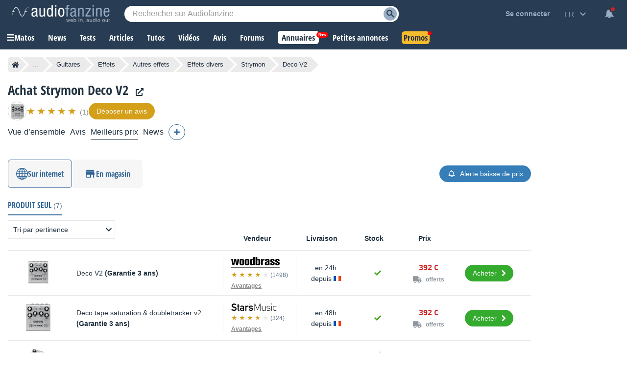

--- FILE ---
content_type: text/html; charset=utf-8
request_url: https://www.google.com/recaptcha/api2/aframe
body_size: 267
content:
<!DOCTYPE HTML><html><head><meta http-equiv="content-type" content="text/html; charset=UTF-8"></head><body><script nonce="xx6fsmPrzp7Wvr2A2m9XHw">/** Anti-fraud and anti-abuse applications only. See google.com/recaptcha */ try{var clients={'sodar':'https://pagead2.googlesyndication.com/pagead/sodar?'};window.addEventListener("message",function(a){try{if(a.source===window.parent){var b=JSON.parse(a.data);var c=clients[b['id']];if(c){var d=document.createElement('img');d.src=c+b['params']+'&rc='+(localStorage.getItem("rc::a")?sessionStorage.getItem("rc::b"):"");window.document.body.appendChild(d);sessionStorage.setItem("rc::e",parseInt(sessionStorage.getItem("rc::e")||0)+1);localStorage.setItem("rc::h",'1769907723647');}}}catch(b){}});window.parent.postMessage("_grecaptcha_ready", "*");}catch(b){}</script></body></html>

--- FILE ---
content_type: application/javascript; charset=utf-8
request_url: https://fundingchoicesmessages.google.com/f/AGSKWxW88Qm-u9JmW2gIz7NVlvVnRmS-5Jnl6Y0xmBHYC4MNi4l8L3Lm_e0XUtpFhyvikK3hO6xkqS1vDzDieePcVGTYZ6_Ik4D5qmBtePZWJniGPXuFc0IEGgJm_B9llakw1VA-PEWWXMXKHI2rxiWOBPQlxfdo8r_pKsIAqW1dR_T0YheGZjMsvPZh7gTe/_/Ads/Biz_/flash/advertis_ad_domain_/gutterAd./footer-ad.
body_size: -1283
content:
window['8cf659db-5a22-4e04-bab7-f3682556fddc'] = true;

--- FILE ---
content_type: image/svg+xml
request_url: https://static.audiofanzine.com/images/audiofanzine/interface/icon_sort_asc.svg
body_size: 105
content:
<svg width="24" height="24" xmlns="http://www.w3.org/2000/svg">

 <g>
  <title>background</title>
  <rect fill="none" id="canvas_background" height="602" width="802" y="-1" x="-1"/>
 </g>
 <g>
  <title>Layer 1</title>
  <rect id="svg_1" width="24" height="24" fill="none"/>
  <path fill="#213140" id="svg_2" d="m5,9l1.41,1.41l4.59,-4.58l0,16.17l2,0l0,-16.17l4.59,4.59l1.41,-1.42l-7,-7l-7,7z"/>
 </g>
</svg>